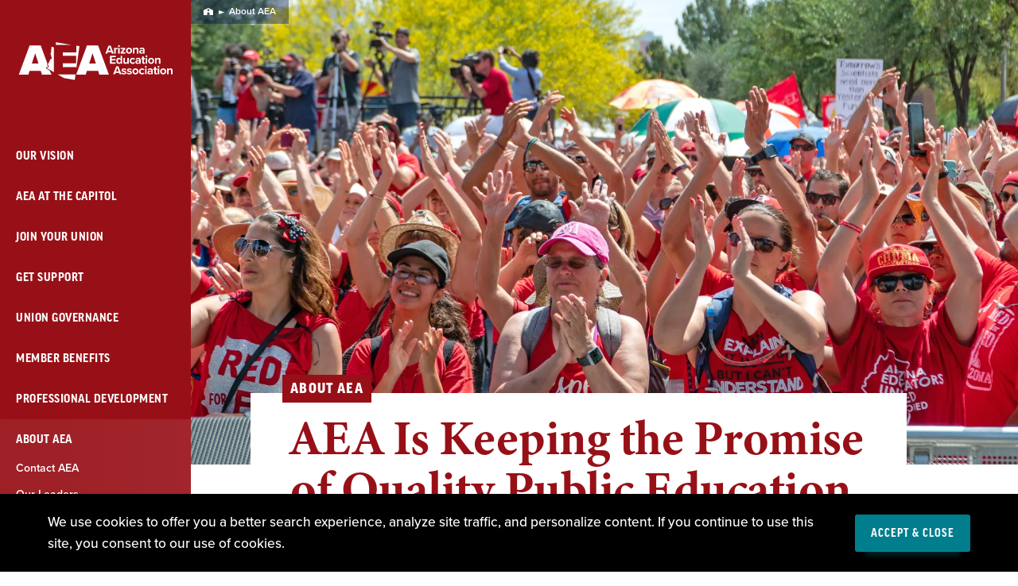

--- FILE ---
content_type: text/html; charset=UTF-8
request_url: https://www.arizonaea.org/about-aea
body_size: 15329
content:
<!DOCTYPE html>
<html lang="en" dir="ltr" prefix="og: https://ogp.me/ns#" class="no-js">

  <head>
    <meta charset="utf-8" />
<noscript><style>form.antibot * :not(.antibot-message) { display: none !important; }</style>
</noscript><meta name="description" content="With more than 20,000 members, the Arizona Education Association is our state&#039;s labor union for public school employees." />
<link rel="canonical" href="https://www.arizonaea.org/about-aea" />
<meta property="og:title" content="About AEA | Arizona Education Association" />
<meta property="og:description" content="With more than 20,000 members, the Arizona Education Association is our state&#039;s labor union for public school employees." />
<meta property="og:image" content="https://www.arizonaea.org/sites/aea/files/styles/1200x630/public/2020-12/2018_July_RFE_Rally_01.jpg?itok=jW-Vorvw" />
<meta name="twitter:card" content="summary_large_image" />
<meta name="twitter:site" content="@arizonaea" />
<meta name="twitter:description" content="With more than 20,000 members, the Arizona Education Association is our state&#039;s labor union for public school employees." />
<meta name="twitter:title" content="About AEA | Arizona Education Association" />
<meta name="twitter:image" content="https://www.arizonaea.org/sites/aea/files/styles/1200x630/public/2020-12/2018_July_RFE_Rally_01.jpg?itok=jW-Vorvw" />
<meta name="Generator" content="Drupal 10 (https://www.drupal.org)" />
<meta name="MobileOptimized" content="width" />
<meta name="HandheldFriendly" content="true" />
<meta name="viewport" content="width=device-width, initial-scale=1.0" />
<meta class="swiftype" name="type" data-type="enum" content="landing_page" />
<meta class="swiftype" name="type_friendly" data-type="enum" content="Landing Page" />
<meta class="swiftype" name="title" data-type="string" content="About AEA" />
<meta class="swiftype" name="summary" data-type="text" content="With more than 20,000 members, the Arizona Education Association is our state&#039;s labor union for public school employees." />
<meta class="swiftype" name="image" data-type="enum" content="https://www.arizonaea.org/sites/aea/files/styles/150x100focalpoint/public/2020-12/2018_July_RFE_Rally_01.jpg.webp?itok=u5kCtVRp" />
<meta class="swiftype" name="image_alt" data-type="string" content="Red For Ed Rally 2018" />
<meta class="swiftype" name="path" data-type="enum" content="/about-aea" />

    <title>About AEA | Arizona Education Association</title>
    <link rel="stylesheet" media="all" href="/sites/aea/files/css/css_5kbMENHIZBwj-I0Yr7exiK8VGgLwKmWOiPeQ6eb79V8.css?delta=0&amp;language=en&amp;theme=locker_affiliates&amp;include=eJxFjV0OgCAMgy-EciQzdAKxwsIg0dur8e-tX9u0vFXEtNipNCH0fKNBHhcu1iM7wkMDzXNEpMr6BkKFfCEJ-g78Tt-SNIeogScjGfgqp-6uFzW6a-XVOlI-AHpkNY8" />
<link rel="stylesheet" media="all" href="https://use.typekit.net/uwo0tjl.css" />
<link rel="stylesheet" media="all" href="https://use.typekit.net/sgs1fxq.css" />
<link rel="stylesheet" media="all" href="https://cdn.datatables.net/v/dt/jszip-3.10.1/dt-2.0.3/b-3.0.1/b-html5-3.0.1/b-print-3.0.1/fh-4.0.1/kt-2.12.0/r-3.0.1/rg-1.5.0/sb-1.7.0/sp-2.3.0/sr-1.4.0/datatables.min.css" />
<link rel="stylesheet" media="all" href="/sites/aea/files/css/css_zEtfMKi0wAvrdMSMOF8zJsJbFjY0SB7oK_rlDm7F3S0.css?delta=4&amp;language=en&amp;theme=locker_affiliates&amp;include=eJxFjV0OgCAMgy-EciQzdAKxwsIg0dur8e-tX9u0vFXEtNipNCH0fKNBHhcu1iM7wkMDzXNEpMr6BkKFfCEJ-g78Tt-SNIeogScjGfgqp-6uFzW6a-XVOlI-AHpkNY8" />

    

    <link rel="apple-touch-icon" sizes="180x180" href="/themes/custom/locker/storybook/favicons/aea/apple-touch-icon.png">
    <link rel="icon" type="image/png" sizes="32x32" href="/themes/custom/locker/storybook/favicons/aea/favicon-32x32.png">
    <link rel="icon" type="image/png" sizes="16x16" href="/themes/custom/locker/storybook/favicons/aea/favicon-16x16.png">
    <link rel="manifest" href="/themes/custom/locker/storybook/favicons/aea/site.webmanifest">
    <meta name="msapplication-TileColor" content="#ffffff">
    <meta name="theme-color" content="#ffffff">

    
                  <link rel="stylesheet" href="https://use.typekit.net/sgs1fxq.css">
              <link rel="stylesheet" href="https://use.typekit.net/evn1ptk.css">
              <link rel="stylesheet" href="https://www.arizonaea.org/sites/aea/files/affiliate-font-proxima-nova.css?1769316727">
              <link rel="stylesheet" href="https://www.arizonaea.org/sites/aea/files/affiliate-font-minion.css?1769316727">
          
  </head>

  <body  class="has-full-image font-sans-serif-proxima-nova font-serif-minion body-text-serif page-title-serif primary-title-sans-serif primary-title-caps-regular-caps secondary-title-caps-regular-caps primary-title-hero-story-regular-caps primary-title-participation-motivator-regular-caps secondary-title-sans-serif path-node page-node-type-landing-page global-nav-sidebar-gradient">
              <noscript><iframe src="https://www.googletagmanager.com/ns.html?id=GTM-NJ4WZQS" height="0" width="0" style="display:none;visibility:hidden"></iframe></noscript>
      
      <!--[if lte IE 8]>
      <p class="browserupgrade">You are using an <strong>outdated</strong> browser. Please <a href="https://browsehappy.com/">upgrade your browser</a> to improve your experience.</p>
      <![endif]-->
      <div class="page-wrapper">
        <a id="bypass-link-main" class="screen-reader-text" href="#main" data-swiftype-index="false">Skip Navigation</a>
        
          <div class="dialog-off-canvas-main-canvas" data-off-canvas-main-canvas>
    <div class="page">

      



<!-- BEGIN OUTPUT from 'layout/header.html.twig' -->
<header class="header__wrapper js-global-nav js-hide-on-scroll u-bg-primary-very-dark u-before-is-open-bg-primary-very-dark-6 is-logged-out is-affiliate"
  data-swiftype-index="false">
  <div class="header__container js-sticky">
    <nav class="header__small">
      <a href="/" class="header__logo">
        <picture>
          <source srcset="" sizes="100vw" />
          <img src="https://www.arizonaea.org/sites/aea/files/aea-logo-small.svg"
            alt="Arizona Education Association logo"
            title="" />
        </picture>
      </a>
      <button class="header__small-btn js-global-nav-open u-primary-bright-light"
        aria-expanded="false"
        aria-controls="mobile-nav-1399325225">
        <svg xmlns="http://www.w3.org/2000/svg"
          width="22"
          height="17"
          viewBox="0 0 22 17"
          aria-hidden="true">
          <g fill="currentColor" fill-rule="nonzero">
            <path d="M0 0H22V3H0zM0 7H22V10H0zM0 14H22V17H0z" />
          </g>
        </svg>
        <span class="header__small-btn-label">Menu</span>
      </button>
    </nav>
    <button class="header__small-close-btn js-global-nav-close u-primary-bright-light"
      aria-hidden="true"
      tabindex="0">
      <svg xmlns="http://www.w3.org/2000/svg"
        width="36"
        height="36"
        viewBox="0 0 36 36"
        aria-hidden="true">
        <g fill="none" fill-rule="nonzero">
          <circle cx="18" cy="18" r="18" fill="currentColor" />
          <path fill="#001246"
            d="M19.806 27.414L19.806 19.806 27.414 19.806 27.414 16.194 19.806 16.194 19.806 8.586 16.194 8.586 16.194 16.194 8.586 16.194 8.586 19.806 16.194 19.806 16.194 27.414z"
            transform="rotate(45 18 18)" />
        </g>
      </svg>Close
    </button>
    <div class="header js-global-nav-target js-hide-show u-bg-primary-very-dark is-affiliate"
      id="mobile-nav-1399325225"
      aria-hidden="false">
      <nav class="header__primary-nav" aria-label="Primary">
        <a href="/" class="header__logo">
          <picture>
            <source srcset="" sizes="100vw" />
            <img id="desktopLogo" src="https://www.arizonaea.org/sites/aea/files/aea_logo-white_90x50.svg"
              alt="Arizona Education Association logo"
              title="" />
          </picture>
        </a>
                  
  
              <ul class="primary-nav">
    
                                                                <li class="primary-nav__item u-is-open-bg-primary-bright-light-gradient" aria-haspopup="false">
                  <a href="/our-vision" class="primary-nav__item-link u-primary-bright-light u-before-bg-primary-bright-light u-parent-is-active-hover-primary-bright-light" data-drupal-link-system-path="node/46">Our Vision</a>
                      </li>
                                                                          <li class="primary-nav__item u-is-open-bg-primary-bright-light-gradient js-global-nav-child-menu" aria-haspopup="true">
                  <a href="/aea-at-the-capitol" class="primary-nav__item-link u-primary-bright-light u-before-bg-primary-bright-light u-parent-is-active-hover-primary-bright-light" data-drupal-link-system-path="node/1656">AEA at the Capitol</a>
                      </li>
                                                                          <li class="primary-nav__item u-is-open-bg-primary-bright-light-gradient js-global-nav-child-menu" aria-haspopup="true">
                  <a href="/membership" class="primary-nav__item-link u-primary-bright-light u-before-bg-primary-bright-light u-parent-is-active-hover-primary-bright-light" data-drupal-link-system-path="node/386">Join Your Union</a>
                      </li>
                                                                <li class="primary-nav__item u-is-open-bg-primary-bright-light-gradient" aria-haspopup="false">
                  <a href="/get-support" class="primary-nav__item-link u-primary-bright-light u-before-bg-primary-bright-light u-parent-is-active-hover-primary-bright-light" data-drupal-link-system-path="node/4641">Get Support</a>
                      </li>
                                                                <li class="primary-nav__item u-is-open-bg-primary-bright-light-gradient" aria-haspopup="false">
                  <a href="/union-governance" class="primary-nav__item-link u-primary-bright-light u-before-bg-primary-bright-light u-parent-is-active-hover-primary-bright-light" data-drupal-link-system-path="node/4636">Union Governance</a>
                      </li>
                                                                <li class="primary-nav__item u-is-open-bg-primary-bright-light-gradient" aria-haspopup="false">
                  <a href="/member-benefits" class="primary-nav__item-link u-primary-bright-light u-before-bg-primary-bright-light u-parent-is-active-hover-primary-bright-light" data-drupal-link-system-path="node/4631">Member Benefits</a>
                      </li>
                                                                <li class="primary-nav__item u-is-open-bg-primary-bright-light-gradient" aria-haspopup="false">
                  <a href="/professional-development" class="primary-nav__item-link u-primary-bright-light u-before-bg-primary-bright-light u-parent-is-active-hover-primary-bright-light" data-drupal-link-system-path="node/4646">Professional Development</a>
                      </li>
                                                                          <li class="primary-nav__item u-is-open-bg-primary-bright-light-gradient is-open js-global-nav-child-menu" aria-haspopup="true">
                  <a href="/about-aea" class="primary-nav__item-link u-primary-bright-light u-before-bg-primary-bright-light u-parent-is-active-hover-primary-bright-light is-active" data-drupal-link-system-path="node/41" aria-current="page">About AEA</a>
                                        <ul class="primary-nav sub-nav__list" aria-label="About AEA">
    
                                              <li class="sub-nav__list-item" aria-haspopup="false">
                  <a href="/about-aea/contact-aea" class="sub-nav__item-link u-hover-primary-bright-light u-before-bg-primary-bright-light u-sans-serif u-type-13" data-drupal-link-system-path="node/4431">Contact AEA</a>
                      </li>
                                              <li class="sub-nav__list-item" aria-haspopup="false">
                  <a href="/about-aea/our-leaders" class="sub-nav__item-link u-hover-primary-bright-light u-before-bg-primary-bright-light u-sans-serif u-type-13" data-drupal-link-system-path="node/391">Our Leaders</a>
                      </li>
                                              <li class="sub-nav__list-item" aria-haspopup="false">
                  <a href="/about-aea/new-aea" class="sub-nav__item-link u-hover-primary-bright-light u-before-bg-primary-bright-light u-sans-serif u-type-13" data-drupal-link-system-path="node/381">Media Center &amp; News</a>
                      </li>
                                              <li class="sub-nav__list-item" aria-haspopup="false">
                  <a href="/node/aea-advocate" class="sub-nav__item-link u-hover-primary-bright-light u-before-bg-primary-bright-light u-sans-serif u-type-13" data-drupal-link-system-path="node/101">AEA Advocate</a>
                      </li>
                                              <li class="sub-nav__list-item" aria-haspopup="false">
                  <a href="/about-aea/departments-staff" class="sub-nav__item-link u-hover-primary-bright-light u-before-bg-primary-bright-light u-sans-serif u-type-13" data-drupal-link-system-path="node/51">Departments &amp; Staff</a>
                      </li>
                                              <li class="sub-nav__list-item" aria-haspopup="false">
                  <a href="https://www.arizonaea.org/careers-aea" class="sub-nav__item-link u-hover-primary-bright-light u-before-bg-primary-bright-light u-sans-serif u-type-13">Careers at AEA</a>
                      </li>
        </ul>
    
              </li>
        </ul>
    



              </nav>

      
      <div class="header__search-wrapper">
        <button class="header__search-btn js-hide-show-trigger u-hover-primary-bright-light u-before-bg-primary-bright-light u-svg-hover-primary-bright-light u-sans-serif u-type-14"
          aria-label="Search"
          aria-expanded="false"
          aria-controls="search-1606470316">
          <svg xmlns="http://www.w3.org/2000/svg"
            width="24"
            height="24"
            viewBox="0 0 24 24"
            aria-hidden="true">
            <path fill="currentColor"
              fill-rule="evenodd"
              d="M43.6718743,400.765624 C43.8906286,400.984375 44,401.249998 44,401.562499 C44,401.875001 43.8906286,402.140623 43.6718743,402.359374 L42.3593771,403.671874 C42.1406229,403.890625 41.875,404 41.5625029,404 C41.25,404 40.9843771,403.890625 40.7656229,403.671874 L36.0781257,398.984374 C35.8593714,398.765623 35.75,398.5 35.75,398.187497 L35.75,397.437497 C33.9999886,398.812506 32.0000114,399.5 29.75,399.5 C27.0624857,399.5 24.7656343,398.546884 22.8593749,396.640623 C20.9531154,394.734366 20,392.437514 20,389.75 C20,387.062486 20.9531154,384.765634 22.8593749,382.859377 C24.7656343,380.953114 27.0624857,380 29.75,380 C32.4375143,380 34.7343657,380.953114 36.6406229,382.859377 C38.5468857,384.765634 39.5,387.062486 39.5,389.75 C39.5,392.000011 38.8125086,393.999989 37.4374971,395.75 L38.1874971,395.75 C38.5,395.75 38.7656229,395.859371 38.9843771,396.078126 L43.6718743,400.765624 Z M25.4843749,394.015623 C26.67188,395.17188 28.0937429,395.75 29.75,395.75 C31.4062571,395.75 32.8203086,395.164069 33.9921886,393.992189 C35.1640686,392.820309 35.75,391.406257 35.75,389.75 C35.75,388.093743 35.1640686,386.679691 33.9921886,385.507811 C32.8203086,384.335931 31.4062571,383.75 29.75,383.75 C28.0937429,383.75 26.6796914,384.335931 25.5078126,385.507811 C24.3359314,386.679691 23.75,388.093743 23.75,389.75 C23.75,391.406257 24.3281194,392.82812 25.4843749,394.015623 Z"
              transform="translate(-20 -380)" />
          </svg>Search arizonaea.org &hellip;
        </button>
        <div class="header__search-modal js-hide-show-target u-bg-primary-light-gradient-transparent"
          id="search-1606470316">
          <div class="header__search">
            <div class="header__search-title-wrapper u-border-color-primary-medium-dark">
              <h2 class="header__search-title u-primary-very-dark u-serif u-type-52 u-type-until-bp-small-36">
                Search
              </h2>
              <button class="header__search-close js-hide-show-trigger u-primary-medium-dark u-hover-primary-medium-dark-2">
                Close<svg xmlns="http://www.w3.org/2000/svg"
                  width="36"
                  height="36"
                  viewBox="0 0 36 36"
                  aria-hidden="true">
                  <g fill="none" fill-rule="nonzero">
                    <circle cx="18" cy="18" r="18" fill="currentColor" />
                    <path fill="#FFFFFF"
                      d="M19.806 27.414L19.806 19.806 27.414 19.806 27.414 16.194 19.806 16.194 19.806 8.586 16.194 8.586 16.194 16.194 8.586 16.194 8.586 19.806 16.194 19.806 16.194 27.414z"
                      transform="rotate(45 18 18)" />
                  </g>
                </svg>
              </button>
            </div>
                        <form action="/search" class="header__search-fields u-input-text-focus-primary-medium-dark" role="search">
              <div class="input-text__wrapper">
                <label for="header-search" class="visuallyhidden">
                  Search
                </label>
                <input type="text"
                  class="input-text js-hide-show-focus"
                  name="keys"
                  id="header-search"
                  autocomplete="off" />
                <div class="autocomplete-results">
                  <h4>
                    Suggested Results
                  </h4>
                  <ul class="autocomplete-results__list"></ul>
                  <a href="" class="autocomplete-results__see-all">See All</a>
                </div>
              </div>
              <button type="submit" class="btn--large btn">
                Search
              </button>
            </form>
          </div>
        </div>
      </div>
              <nav class="header__institutional-nav" aria-label="Institutional">
          
  
              <ul class="institutional-nav">
    
                                                                      <li class="institutional-nav__item u-is-open-bg-primary-bright-light-gradient" aria-haspopup="false">
                  <a href="/resource-library" class="institutional-nav__item-link u-before-bg-primary-bright-light u-hover-primary-bright-light u-sans-serif u-type-13" data-drupal-link-system-path="resource-library">Resource Library</a>
                      </li>
        </ul>
    



        </nav>
      
                        <div class="header__more-sites js-expand u-bg-primary-bright-light-gradient">
    <button class="header__more-sites__title js-expand-toggle u-before-bg-primary-bright-light u-hover-primary-bright-light u-svg-primary-bright-light u-g-fill-primary-bright-light u-sans-serif u-type-13"
            aria-expanded="false"
            aria-controls="moresites-916623861">
      More AEA Sites<svg xmlns="http://www.w3.org/2000/svg"
                         width="10"
                         height="10"
                         viewBox="0 0 10 10"
                         aria-hidden="true">
        <g fill="#28BBFF" fill-rule="evenodd">
          <path d="M0 4H10V6H0z" />
          <path d="M0 4L10 4 10 6 0 6z"
                transform="rotate(90 5 5)"
                class="plus-icon-vertical" />
        </g>
      </svg>
    </button>
    <nav role="navigation" aria-labelledby="block-more-sites-menu" id="block-more-sites">
            
  <h2 class="visually-hidden" id="block-more-sites-menu">More Sites</h2>
  

        
              <ul class="header__more-sites__list js-expand-target">
                    <li class="header__more-sites__item">
                <a href="https://www.azeducatorsvote.org/" class="header__more-sites__item header__more-sites__item-link u-before-bg-primary-bright-light u-hover-primary-bright-light u-sans-serif u-type-13">Fund for Public Education</a>
              </li>
                <li class="header__more-sites__item">
                <a href="https://raygununion.com/collections/arizona-education-association" title="AEA Merchandise" class="header__more-sites__item header__more-sites__item-link u-before-bg-primary-bright-light u-hover-primary-bright-light u-sans-serif u-type-13">AEA Store</a>
              </li>
      </ul>
    


  </nav>

  </div>
      
      <div class="header__bottom">
        <a href="/about-aea/contact-aea" class="header__contact u-before-bg-primary-bright-light u-hover-primary-bright-light u-sans-serif u-type-13">Contact Us</a>
        <nav aria-label="Social">
          <ul class="header__social">

                          <li>
                <a href="https://www.facebook.com/ArizonaEducationAssociation/"
                  class="header__social-link u-svg-hover-primary-bright-light"
                  target="_blank"
                  aria-label="Facebook">
                  <svg xmlns="http://www.w3.org/2000/svg"
                    width="22"
                    height="22"
                    viewBox="0 0 22 22"
                    aria-hidden="true">
                    <path fill="currentColor"
                      fill-rule="evenodd"
                      d="M21,3.75 L21,20.25 C21,20.8750029 20.7812514,21.406248 20.3437486,21.8437497 C19.9062457,22.2812522 19.3750057,22.5 18.75,22.5 L14.7656229,22.5 L14.7656229,14.2031257 L17.5781257,14.2031257 L18,11.0156229 L14.7656229,11.0156229 L14.7656229,9 C14.7656229,8.65624571 14.7968743,8.38281143 14.8593771,8.17968571 C14.9218743,7.97656 15.0781257,7.80468571 15.3281257,7.66406286 C15.5781257,7.52343429 15.9062457,7.45312571 16.3125029,7.45312571 L18,7.45312571 L18,4.64062286 C17.3437486,4.54687429 16.5312571,4.5 15.5625029,4.5 C14.3124914,4.5 13.3203143,4.86718286 12.5859371,5.60156 C11.85156,6.33594286 11.4843771,7.35936571 11.4843771,8.67187429 L11.4843771,11.0156229 L8.625,11.0156229 L8.625,14.2031257 L11.4843771,14.2031257 L11.4843771,22.5 L2.25,22.5 C1.62499714,22.5 1.093752,22.2812522 0.656250286,21.8437497 C0.218747829,21.406248 0,20.8750029 0,20.25 L0,3.75 C0,3.12499429 0.218747829,2.59375429 0.656250286,2.15625143 C1.093752,1.71874857 1.62499714,1.5 2.25,1.5 L18.75,1.5 C19.3750057,1.5 19.9062457,1.71874857 20.3437486,2.15625143 C20.7812514,2.59375429 21,3.12499429 21,3.75 Z"
                      transform="translate(.5 -1)" />
                  </svg>
                </a>
              </li>
            
            
                          <li>
                <a href="https://twitter.com/arizonaea"
                   class="header__social-link u-svg-hover-primary-bright-light"
                   target="_blank"
                   aria-label="X">
                  <svg xmlns="http://www.w3.org/2000/svg"
                       width="22"
                       height="22">
                    <path fill="currentColor"
                          fill-rule="nonzero"
                          d="M12.71 9.392 20.348.5h-1.81l-6.632 7.72L6.61.5H.5l8.01 11.676L.5 21.5h1.81l7.003-8.154 5.595 8.154h6.11L12.71 9.392Zm-2.41 2.856-.812-1.164-6.453-9.256h2.778l5.208 7.47.812 1.164 6.77 9.71h-2.78L10.3 12.25v-.001Z"/>
                  </svg>
                </a>
              </li>
            
                          <li>
                <a href="https://www.instagram.com/az_education/"
                  class="header__social-link u-svg-hover-primary-bright-light"
                  target="_blank"
                  aria-label="Instagram">
                  <svg xmlns="http://www.w3.org/2000/svg"
                    width="24"
                    height="24"
                    viewBox="0 0 24 24"
                    aria-hidden="true">
                    <path fill="currentColor"
                      fill-rule="evenodd"
                      d="M78.3359385,7.88671977 C79.4869833,6.73566878 80.8749934,6.16015876 82.4999996,6.16015876 C84.1250059,6.16015876 85.5045535,6.7272064 86.6386736,7.86132644 C87.7727936,8.99544648 88.3398412,10.3749941 88.3398412,12.0000004 C88.3398412,13.6250066 87.7727936,15.0045543 86.6386736,16.1386743 C85.5045535,17.2727925 84.1250059,17.8398445 82.4999996,17.8398445 C80.8749934,17.8398445 79.4954457,17.2727925 78.3613257,16.1386743 C77.2272081,15.0045543 76.6601567,13.6250066 76.6601567,12.0000004 C76.6601567,10.3749941 77.2187445,9.00391505 78.3359385,7.88671977 Z M79.8085971,14.6914088 C80.5533919,15.4362038 81.4505158,15.8085919 82.4999996,15.8085919 C83.5494835,15.8085919 84.4466135,15.4362038 85.1914081,14.6914088 C85.9362031,13.9466143 86.3085974,13.0494842 86.3085974,12.0000004 C86.3085974,10.9505165 85.9362031,10.0533865 85.1914081,9.30859172 C84.4466135,8.56379694 83.5494835,8.19140883 82.4999996,8.19140883 C81.4505158,8.19140883 80.5533919,8.56379694 79.8085971,9.30859172 C79.0637962,10.0533865 78.6914081,10.9505165 78.6914081,12.0000004 C78.6914081,13.0494842 79.0637962,13.9466143 79.8085971,14.6914088 Z M89.5078108,4.9921892 C89.7786503,5.22916682 89.9140608,5.53384969 89.9140608,5.90625018 C89.9140608,6.27865067 89.7871127,6.6002583 89.5332041,6.87109164 C89.2792956,7.14193117 88.9661503,7.27734165 88.5937498,7.27734165 C88.2213555,7.27734165 87.8997417,7.14193117 87.6289084,6.87109164 C87.358075,6.6002583 87.2226583,6.27865067 87.2226583,5.90625018 C87.2226583,5.53384969 87.358075,5.22070444 87.6289084,4.96679586 C87.8997417,4.71288728 88.2213555,4.58593918 88.5937498,4.58593918 C88.9661503,4.58593918 89.2708332,4.72135585 89.5078108,4.9921892 Z M93.8242195,7.32812213 C93.8580752,8.24218931 93.875,9.79946555 93.875,12.0000004 C93.875,14.2005352 93.8580752,15.7578115 93.8242195,16.6718786 C93.7226586,18.73699 93.1048243,20.3365837 91.9707042,21.4707038 C90.8365842,22.6048244 89.2369898,23.2057296 87.1718779,23.2734383 C86.2578107,23.3411469 84.7005344,23.3750008 82.4999996,23.3750008 C80.299471,23.3750008 78.7421947,23.3411469 77.8281275,23.2734383 C75.7630106,23.1718753 74.1718805,22.5625063 73.0546877,21.4453129 C72.6145814,21.039061 72.2591162,20.5651076 71.988281,20.0234385 C71.7174464,19.4817687 71.522787,18.9570342 71.4042969,18.4492195 C71.2858067,17.9414042 71.2265625,17.348962 71.2265625,16.6718786 C71.1588538,15.7578115 71.125,14.2005352 71.125,12.0000004 C71.125,9.79946555 71.1588538,8.22526454 71.2265625,7.27734165 C71.3281255,5.2460854 71.9374943,3.6718782 73.0546877,2.55468911 C74.1718805,1.40363812 75.7630106,0.777341434 77.8281275,0.675780478 C78.7421947,0.641924762 80.299471,0.625 82.4999996,0.625 C84.7005344,0.625 86.2578107,0.641924762 87.1718779,0.675780478 C89.2369898,0.777341434 90.8365842,1.39517574 91.9707042,2.52929578 C93.1048243,3.66341582 93.7226586,5.26301016 93.8242195,7.32812213 Z M91.3867194,18.7031256 C91.4882804,18.432291 91.5729166,18.0852895 91.640628,17.6621097 C91.7083333,17.2389306 91.7591137,16.7311215 91.7929695,16.1386743 C91.8268252,15.546221 91.8437499,15.0638033 91.8437499,14.691409 C91.8437499,14.3190086 91.8437499,13.7942728 91.8437499,13.1171895 C91.8437499,12.4400999 91.8437499,12.0592432 91.8437499,11.9746071 C91.8437499,11.8899709 91.8437499,11.5175828 91.8437499,10.8574242 C91.8437499,10.1972656 91.8437499,9.68099221 91.8437499,9.30859172 C91.8437499,8.93619743 91.8268252,8.45377979 91.7929695,7.86132644 C91.7591137,7.26887927 91.7083333,6.7610683 91.640628,6.33789353 C91.5729166,5.91471256 91.4882804,5.5677116 91.3867194,5.29687825 C90.9804694,4.24738822 90.2526118,3.51953057 89.2031279,3.11328056 C88.9322884,3.0117196 88.5852874,2.92708341 88.1621127,2.85937817 C87.7389317,2.79166674 87.2311207,2.74088626 86.6386736,2.70703055 C86.0462202,2.67317483 85.572265,2.65625007 85.2167954,2.65625007 C84.8613259,2.65625007 84.3365902,2.65625007 83.6425758,2.65625007 C82.9485677,2.65625007 82.567711,2.65625007 82.4999996,2.65625007 C82.4322944,2.65625007 82.0599001,2.65625007 81.3828105,2.65625007 C80.7057272,2.65625007 80.1809914,2.65625007 79.8085971,2.65625007 C79.4361967,2.65625007 78.953779,2.67317483 78.3613257,2.70703055 C77.7688785,2.74088626 77.26107,2.79166674 76.8378909,2.85937817 C76.4147118,2.92708341 76.0677096,3.0117196 75.796875,3.11328056 C74.7473905,3.51953057 74.0195335,4.24738822 73.613281,5.29687825 C73.5117182,5.5677116 73.4270839,5.91471256 73.3593749,6.33789353 C73.2916666,6.7610683 73.2408855,7.26887927 73.207031,7.86132644 C73.1731772,8.45377979 73.1562499,8.92773504 73.1562499,9.28320458 C73.1562499,9.63867412 73.1562499,10.1634098 73.1562499,10.8574242 C73.1562499,11.5514385 73.1562499,11.932289 73.1562499,12.0000004 C73.1562499,12.1354171 73.1562499,12.4485685 73.1562499,12.9394547 C73.1562499,13.4303409 73.1562499,13.8365847 73.1562499,14.1582047 C73.1562499,14.4798186 73.1647135,14.894531 73.1816408,15.4023419 C73.198568,15.9101591 73.2239582,16.3417962 73.2578127,16.6972658 C73.2916672,17.0527353 73.3424477,17.4166654 73.4101566,17.7890628 C73.477865,18.1614608 73.5455727,18.4661455 73.613281,18.7031256 C74.053388,19.7526101 74.781245,20.4804671 75.796875,20.8867196 C76.0677096,20.9882824 76.4147118,21.0729167 76.8378909,21.1406257 C77.26107,21.2083347 77.7688785,21.2591151 78.3613257,21.2929696 C78.953779,21.3268241 79.4277343,21.3437507 79.7832038,21.3437507 C80.1386733,21.3437507 80.6634091,21.3437507 81.3574234,21.3437507 C82.0514377,21.3437507 82.4322944,21.3437507 82.4999996,21.3437507 C82.6015606,21.3437507 82.9824172,21.3437507 83.6425758,21.3437507 C84.3027406,21.3437507 84.8190078,21.3437507 85.1914083,21.3437507 C85.5638026,21.3437507 86.0462202,21.3268241 86.6386736,21.2929696 C87.2311207,21.2591151 87.7389317,21.2083347 88.1621127,21.1406257 C88.5852874,21.0729167 88.9322884,20.9882824 89.2031279,20.8867196 C90.2526118,20.4466132 90.9804694,19.7187556 91.3867194,18.7031256 Z"
                      transform="translate(-70.5)" />
                  </svg>
                </a>
              </li>
            
                                                  <li>
                <a href="https://www.pinterest.com/arizonaea/"
                   class="header__social-link u-svg-hover-primary-bright-light"
                   target="_blank"
                   aria-label="Pinterest">
                  <svg xmlns="http://www.w3.org/2000/svg"
                       width="24"
                       height="24"
                       viewBox="0 0 24 24"
                       aria-hidden="true">
                    <path fill="currentColor"
                          fill-rule="evenodd"
                          d="M128.967743,3.53225733 C131.322595,5.85484977 132.5,8.67740313 132.5,12 C132.5,15.3225969 131.330658,18.1532142 128.991933,20.4919353 C126.653214,22.8306569 123.822597,24 120.5,24 C119.274185,24 118.096779,23.8225824 116.967743,23.4677419 C117.741942,22.1774127 118.225806,21.1290361 118.419357,20.3225806 L119.193551,17.4677412 C119.387096,17.854838 119.741933,18.177418 120.258062,18.4354837 C120.774197,18.6935494 121.338707,18.8225805 121.951614,18.8225805 C123.725818,18.8225805 125.201605,18.1048462 126.379034,16.6693574 C127.556457,15.233864 128.145163,13.467753 128.145163,11.3709655 C128.145163,9.40321622 127.435488,7.7580682 126.016128,6.43548608 C124.596767,5.11289806 122.838719,4.45161585 120.741938,4.45161585 C118.290313,4.45161585 116.36291,5.16128442 114.959676,6.58064516 C113.556445,8 112.854838,9.7096671 112.854838,11.7096759 C112.854838,12.6451672 113.080643,13.5725773 113.532258,14.4919359 C113.983873,15.4112944 114.56451,16.0322536 115.274196,16.3548372 C115.5,16.4516159 115.629034,16.4032295 115.661287,16.2096782 C115.693547,16.1451591 115.749997,15.9274234 115.830643,15.5564535 C115.911288,15.1854835 115.967744,14.9516151 116,14.8548365 C116.032257,14.7258042 116,14.6129047 115.903225,14.516132 C115.322577,13.7741921 115.032259,12.8548453 115.032259,11.7580623 C115.032259,10.3709611 115.524186,9.15323281 116.508063,8.10483613 C117.491941,7.05644535 118.806442,6.5322588 120.451614,6.5322588 C121.935493,6.5322588 123.145158,6.99193217 124.080644,7.91129069 C125.016135,8.83064922 125.483872,10 125.483872,11.4193578 C125.483872,12.4838754 125.314516,13.4354817 124.975806,14.2741943 C124.637096,15.1129069 124.177422,15.7661257 123.596774,16.2338684 C123.016126,16.701617 122.387098,16.9354853 121.709677,16.9354853 C121.096769,16.9354853 120.612905,16.7177438 120.258062,16.2822606 C119.903225,15.8467716 119.79032,15.3387119 119.919358,14.7580638 C119.983871,14.4354802 120.112903,13.9838761 120.306449,13.403228 C120.5,12.8225799 120.645159,12.3145202 120.741938,11.8790312 C120.83871,11.443548 120.887097,11.0645206 120.887097,10.741937 C120.887097,10.4516129 120.83871,10.1774216 120.741938,9.91935705 C120.645159,9.66128664 120.47581,9.45967779 120.233872,9.31451871 C119.991934,9.16935373 119.70968,9.09677714 119.387096,9.09677714 C118.774188,9.09677714 118.258065,9.37096258 117.838709,9.91935705 C117.419353,10.4677456 117.209674,11.1612874 117.209674,12 C117.209674,12.1290323 117.217744,12.2661279 117.233871,12.4112929 C117.249997,12.556452 117.26613,12.6854842 117.282257,12.7983897 C117.29839,12.9112892 117.32258,13.0241947 117.354839,13.1370942 C117.387099,13.2499996 117.411289,13.3387089 117.427422,13.403228 C117.443549,13.4677412 117.467739,13.5322603 117.5,13.5967735 C117.532258,13.6612925 117.548385,13.7096789 117.548385,13.7419384 L117.596777,13.7903248 C116.790318,17.1129217 116.306455,19.0967712 116.145163,19.7419355 C115.983871,20.5483909 115.983871,21.6935409 116.145163,23.1774195 C113.854828,22.3064473 112.008072,20.8548489 110.604838,18.8225805 C109.201606,16.7903145 108.5,14.5161438 108.5,12 C108.5,8.67740313 109.669343,5.84678636 112.008065,3.5080671 C114.346786,1.16934194 117.177403,0 120.5,0 C123.822597,0 126.64515,1.17740535 128.967743,3.53225733 Z"
                          transform="translate(-108.5)" />
                  </svg>
                </a>
              </li>
                                                  <li>
                <a href="https://www.youtube.com/user/AZEducationAssoc"
                   class="header__social-link u-svg-hover-primary-bright-light"
                   aria-label="YouTube">
                  <svg height="21" viewBox="0 0 30 21" width="30" xmlns="http://www.w3.org/2000/svg" aria-hidden="true"><path d="m178.929412 831.772804v-8.545608l7.510756 4.272967zm16.706861-11.234459c-.330474-1.244499-1.304259-2.22449-2.540595-2.557086-2.240981-.604452-11.227275-.604452-11.227275-.604452s-8.986293 0-11.227274.604452c-1.236336.332596-2.210122 1.312587-2.540595 2.557086-.600534 2.255513-.600534 6.961655-.600534 6.961655s0 4.705979.600534 6.961655c.330473 1.244499 1.304259 2.22449 2.540595 2.557249 2.240981.604289 11.227274.604289 11.227274.604289s8.986294 0 11.227275-.604289c1.236336-.332759 2.210121-1.31275 2.540595-2.557249.600534-2.255676.600534-6.961655.600534-6.961655s0-4.706142-.600534-6.961655z" fill="currentColor" fill-rule="evenodd" transform="translate(-167 -817)"/></svg>
                </a>
              </li>
            
          </ul>
        </nav>
                  <div class="header__affiliate-text">
            <p class="u-sans-serif u-type-13"><span>AEA is a state affiliate of the</span><a href="https://nea.org" target="_blank" class="u-hover-primary-bright-light">National Education Association</a></p>
          </div>
              </div>
          </div>



    
      <div class="primary-nav__children">

                  
  
  
  
    
      
        
      
                            
          <div class="primary-nav__children-item-wrapper js-global-nav-children-item  " data-parent="AEA at the Capitol">
            <span class="primary-nav__children-arrow" aria-hidden="true"></span>

              
  
    
      
                  <div class="primary-nav__children-item">
        
        <a href="/findmylegislator" class="primary-nav__child-link" data-drupal-link-system-path="node/1401">Find Your Legislator</a>

              
        
        <a href="/aea-at-the-capitol/2026-legislative-agenda" class="primary-nav__child-link" data-drupal-link-system-path="node/76">2026 Legislative Agenda</a>

              
        
        <a href="/legislativeupdate" class="primary-nav__child-link" data-drupal-link-system-path="node/271">Weekly Update</a>

              
        
        <a href="/node/1676" class="primary-nav__child-link" data-drupal-link-system-path="node/1676">Our Victories</a>

                  </div>
              
    
  


          </div>
        
      
                            
          <div class="primary-nav__children-item-wrapper js-global-nav-children-item  " data-parent="Join Your Union">
            <span class="primary-nav__children-arrow" aria-hidden="true"></span>

              
  
    
      
                  <div class="primary-nav__children-item">
        
        <a href="https://www.mynea360.org/s/join-now?state=AZ" class="primary-nav__child-link">Join Now</a>

                  </div>
              
    
  


          </div>
        
      
        
      
        
      
        
      
        
      
                            
          <div class="primary-nav__children-item-wrapper js-global-nav-children-item  " data-parent="About AEA">
            <span class="primary-nav__children-arrow" aria-hidden="true"></span>

              
  
    
      
                  <div class="primary-nav__children-item">
        
        <a href="/about-aea/contact-aea" class="primary-nav__child-link" data-drupal-link-system-path="node/4431">Contact AEA</a>

              
        
        <a href="/about-aea/our-leaders" class="primary-nav__child-link" data-drupal-link-system-path="node/391">Our Leaders</a>

              
        
        <a href="/about-aea/new-aea" class="primary-nav__child-link" data-drupal-link-system-path="node/381">Media Center &amp; News</a>

              
        
        <a href="/node/aea-advocate" class="primary-nav__child-link" data-drupal-link-system-path="node/101">AEA Advocate</a>

              
        
        <a href="/about-aea/departments-staff" class="primary-nav__child-link" data-drupal-link-system-path="node/51">Departments &amp; Staff</a>

              
        
        <a href="https://www.arizonaea.org/careers-aea" class="primary-nav__child-link">Careers at AEA</a>

                  </div>
              
    
  


          </div>
        
      
    
  




        
                  
  
  
  
    
      
        
      
    
  




        
      </div>

    
  </div>
</header>
<!-- /.header -->
<!-- END OUTPUT from 'layout/header.html.twig' -->

  
  
  
  <main id="main" class="page__main">

    
    <div class="container__main">

      
          

  <div class="gdpr__wrapper js-hide-show u-bg-dark-gray" data-swiftype-index="false">
    <div class="gdpr container--large">
      <div class="gdpr__content u-sans-serif u-type-16">
        We use cookies to offer you a better search experience, analyze site traffic, and personalize content. If you continue to use this site, you consent to our use of cookies.
      </div>
      <button class="gdpr__close btn js-hide-show-trigger">
        Accept & Close
      </button>
    </div>
  </div>

        
                          
        
        <div>
      <div data-drupal-messages-fallback class="hidden"></div>

    </div>
  


        
        
        
        
        
        <div>
         
<nav class="breadcrumb" aria-label="Breadcrumb" data-swiftype-index="false">
    <a href="/" class="breadcrumb__crumb u-primary-dark u-sans-serif u-type-11">
    <span class="visuallyhidden">Home</span>
    <svg xmlns="http://www.w3.org/2000/svg"
      width="12"
      height="9"
      viewBox="0 0 12 9">
      <path fill="currentColor"
        fill-rule="nonzero"
        d="M262,9 L268,12 L268,18 L263.5,18 L263.5,15.5 C263.5,14.9871642 263.11396,14.5644928 262.616621,14.5067277 L262.5,14.5 L261.5,14.5 C260.987164,14.5 260.564493,14.8860402 260.506728,15.3833789 L260.5,15.5 L260.5,18 L256,18 L256,12 L262,9 Z M262,10.5 C261.309644,10.5 260.75,11.0596441 260.75,11.75 C260.75,12.4403559 261.309644,13 262,13 C262.690356,13 263.25,12.4403559 263.25,11.75 C263.25,11.0596441 262.690356,10.5 262,10.5 Z"
        transform="translate(-256 -9)" />
    </svg>
  </a>

          <svg xmlns="http://www.w3.org/2000/svg"
      width="7"
      height="5"
      viewBox="0 0 7 5"
      class="breadcrumb__arrow u-primary-very-dark">
      <path fill="currentColor"
        fill-rule="nonzero"
        d="M275 12L282 14.5 275 17z"
        transform="translate(-275 -12)" />
    </svg>
                  <span class="breadcrumb__crumb u-primary-dark u-sans-serif u-type-11" aria-current="page">
          About AEA
        </span>
            </nav>


 
<section  class="special-banner js-waypoint" aria-labelledby="special-banner-333395041">
      <div class="special-banner__media">
                    <div class="special-banner__image">
          
<img
  
  
  
      width="1600"
  
      height="900"
  
      data-sizes="100vw"
  
      data-src="https://www.arizonaea.org/sites/aea/files/styles/1600x900/public/2020-12/2018_July_RFE_Rally_01.jpg.webp?itok=3fbRIz5U"
  
      data-srcset="https://www.arizonaea.org/sites/aea/files/styles/500x281/public/2020-12/2018_July_RFE_Rally_01.jpg.webp?itok=_jWpaZsN 500w,https://www.arizonaea.org/sites/aea/files/styles/800x450/public/2020-12/2018_July_RFE_Rally_01.jpg.webp?itok=6ZCthnLH 800w,https://www.arizonaea.org/sites/aea/files/styles/1600x900/public/2020-12/2018_July_RFE_Rally_01.jpg.webp?itok=3fbRIz5U 1600w,https://www.arizonaea.org/sites/aea/files/styles/2400x1350/public/2020-12/2018_July_RFE_Rally_01.jpg.webp?itok=Xw7pgOag 2400w,https://www.arizonaea.org/sites/aea/files/styles/3840x2160/public/2020-12/2018_July_RFE_Rally_01.jpg.webp?itok=SQw_hdta 3840w"
  
      alt="Red For Ed Rally 2018"
  
  
  class="lazyload "
/>
        </div>
          </div>
  
  <div class="special-banner__text-wrapper container">

    <div class="special-banner__text">

      <h1 class="special-banner__title u-bg-primary-very-dark u-primary-bright-light">
        About AEA
      </h1>

      
              <div class="special-banner__headline u-primary-very-dark u-page-title" id="special-banner-333395041">
          AEA Is Keeping the Promise of Quality Public Education
        </div>
      
    </div>

          <div class="special-banner__content">
        <div class="special-banner__summary u-sans-serif u-type-20">
          With more than 20,000 members, the Arizona Education Association is our state's labor union for public school employees.
        </div>
      </div>
    
  </div>

</section>


  
  
<div class="share-social  u-white container--large" data-swiftype-index="false">

    <div class="share-social__share u-before-bg-primary-dark">
              <span class="share-social__title u-dark-gray-semi-transparent">Share</span>
        <div>
  <ul class="share-social__list">

          <li class="share-social__item">
        <button data-sharer="bluesky" data-title="About AEA" data-url="https://www.arizonaea.org/about-aea">
          <img src="/themes/custom/locker/storybook/images/icon/bluesky-circle.svg" alt="bluesky" />
        </button>
      </li>
    
          <li class="share-social__item">
        <button data-sharer="facebook" data-title="About AEA" data-url="https://www.arizonaea.org/about-aea">
          <img src="/themes/custom/locker/storybook/images/icon/facebook-circle.svg" alt="facebook" />
        </button>
      </li>
    
  </ul>
</div>
          </div>

</div>
      <div class="child-menu container--narrow u-white">
      <div class="child-menu-intro u-body-text">
      AEA is a professional association and a labor union, advocating on behalf of students, staff, and teachers in Arizona.
    </div>
  
       
<article  class="child-menu__child">
  <a href="/about-aea/contact-aea">
    <h2 class="child-menu__child-title u-primary-dark u-hover-tertiary-dark u-svg-primary-bright-light u-primary-title u-type-28">
      Contact AEA
      <svg xmlns="http://www.w3.org/2000/svg"
                            width="16"
                            height="8"
                            viewBox="0 0 16 8">
        <path fill="currentColor"
              fill-rule="nonzero"
              d="M75 18L91 22 75 26 77.228 22z"
              transform="translate(-75 -18)" />
      </svg>
    </h2>
  </a>
  

      <div class="child-menu__child-summary u-body-text">
      Get in touch!
    </div>
  
</article>

       
<article  class="child-menu__child">
  <a href="/about-aea/our-leaders">
    <h2 class="child-menu__child-title u-primary-dark u-hover-tertiary-dark u-svg-primary-bright-light u-primary-title u-type-28">
      Our Leaders
      <svg xmlns="http://www.w3.org/2000/svg"
                            width="16"
                            height="8"
                            viewBox="0 0 16 8">
        <path fill="currentColor"
              fill-rule="nonzero"
              d="M75 18L91 22 75 26 77.228 22z"
              transform="translate(-75 -18)" />
      </svg>
    </h2>
  </a>
  

      <div class="child-menu__child-summary u-body-text">
      Learn more about our leadership and decision-making in AEA.
    </div>
  
</article>

       
<article  class="child-menu__child">
  <a href="/about-aea/new-aea">
    <h2 class="child-menu__child-title u-primary-dark u-hover-tertiary-dark u-svg-primary-bright-light u-primary-title u-type-28">
      New from AEA
      <svg xmlns="http://www.w3.org/2000/svg"
                            width="16"
                            height="8"
                            viewBox="0 0 16 8">
        <path fill="currentColor"
              fill-rule="nonzero"
              d="M75 18L91 22 75 26 77.228 22z"
              transform="translate(-75 -18)" />
      </svg>
    </h2>
  </a>
  

      <div class="child-menu__child-summary u-body-text">
      Read the latest on our advocacy, our members, and the education trends we're watching.
    </div>
  
</article>

       
<article  class="child-menu__child">
  <a href="/node/aea-advocate">
    <h2 class="child-menu__child-title u-primary-dark u-hover-tertiary-dark u-svg-primary-bright-light u-primary-title u-type-28">
      AEA Advocate
      <svg xmlns="http://www.w3.org/2000/svg"
                            width="16"
                            height="8"
                            viewBox="0 0 16 8">
        <path fill="currentColor"
              fill-rule="nonzero"
              d="M75 18L91 22 75 26 77.228 22z"
              transform="translate(-75 -18)" />
      </svg>
    </h2>
  </a>
  

      <div class="child-menu__child-summary u-body-text">
      The AEA Advocate is AEA's all-member quarterly magazine containing education issues, features on member successes, innovative programs, legislative action, member resources and more.
    </div>
  
</article>

       
<article  class="child-menu__child">
  <a href="/about-aea/departments-staff">
    <h2 class="child-menu__child-title u-primary-dark u-hover-tertiary-dark u-svg-primary-bright-light u-primary-title u-type-28">
      Departments &amp; Staff
      <svg xmlns="http://www.w3.org/2000/svg"
                            width="16"
                            height="8"
                            viewBox="0 0 16 8">
        <path fill="currentColor"
              fill-rule="nonzero"
              d="M75 18L91 22 75 26 77.228 22z"
              transform="translate(-75 -18)" />
      </svg>
    </h2>
  </a>
  

      <div class="child-menu__child-summary u-body-text">
      Arizona Education Association Department &amp; Staff Directory
    </div>
  
</article>

  </div>
  
       
<section class="awareness-action__wrapper js-hide-show u-bg-primary-light-gradient u-before-bg-primary-light-gradient-dark-to-light  "
         aria-labelledby="awareness-action-1794377939 awareness-action-492447584">
  <div class="awareness-action container--large">

          <div class="awareness-action__media-wrapper ">
        
<img
  
  
  
      width="750"
  
      height="850"
  
      data-sizes="(max-width: 1000px) 250px, 100vw"
  
      data-src="https://www.arizonaea.org/sites/aea/files/styles/750wide/public/2022-02/2022%20Marisol%20Garcia.png.webp?itok=82mhf4Ea"
  
      data-srcset="https://www.arizonaea.org/sites/aea/files/styles/375wide/public/2022-02/2022%20Marisol%20Garcia.png.webp?itok=MLJTqbtx 375w,https://www.arizonaea.org/sites/aea/files/styles/750wide/public/2022-02/2022%20Marisol%20Garcia.png.webp?itok=82mhf4Ea 750w"
  
      alt="Marisol Garcia 22"
  
  
  class="lazyload "
/>

        
      </div>
    
    <div class="awareness-action__content">

            <div class="awareness-action__quote-icon u-bg-secondary-dark u-primary-light">
        <svg xmlns="http://www.w3.org/2000/svg" width="39" height="31" viewBox="0 0 39 31">
          <path fill="currentColor" fill-rule="nonzero" d="M32.7471429,58.36 C37.14,58.36 39.4971429,55.1457143 39.4971429,51.7171429 C39.4971429,48.1814286 37.14,45.5028571 33.6042857,45.5028571 C31.9971429,45.5028571 30.6042857,46.1457143 29.64,47.0028571 C29.4257143,46.2528571 29.4257143,45.5028571 29.4257143,44.86 C29.4257143,38.86 32.9614286,33.8242857 38.64,31.0385714 L37.3542857,28.36 C29.8542857,31.36 23.64,38.11 23.64,47.11 C23.64,54.2885714 27.8185714,58.36 32.7471429,58.36 Z M55.2471429,58.36 C59.64,58.36 61.9971429,55.1457143 61.9971429,51.7171429 C61.9971429,48.1814286 59.64,45.5028571 56.1042857,45.5028571 C54.4971429,45.5028571 53.1042857,46.1457143 52.14,47.0028571 C51.9257143,46.2528571 51.9257143,45.5028571 51.9257143,44.86 C51.9257143,38.86 55.4614286,33.8242857 61.14,31.0385714 L59.8542857,28.36 C52.3542857,31.36 46.14,38.11 46.14,47.11 C46.14,54.2885714 50.3185714,58.36 55.2471429,58.36 Z" transform="translate(-23 -28)"/>
        </svg>
      </div>

      
        <blockquote class="awareness-action__quote u-primary-dark u-border-color-primary-dark u-serif u-type-30 u-type-until-bp-medium-24 u-type-until-bp-x-small-22">
          We do this collectively in our worksites, in our locals, on the soccer fields, and on the buses. We do this with our neighbors and in our communities. We do this together, because there is strength in numbers.
        </blockquote>
      
      <div class="awareness-action__attribution u-sans-serif u-type-16">
                  <span class="visuallyhidden" id="awareness-action-1794377939">Quote by:</span>
        
        
        <span aria-hidden="true">—</span><span id="awareness-action-492447584">Marisol Garcia</span>, AEA President
        
      </div>

              <div id="761382842" class="awareness-action__actions">

                      <a
              class="btn awareness-action__bluesky-btn u-before-shadow-primary-dark"
              data-sharer="bluesky" data-title="&quot;We do this collectively in our worksites, in our locals, on the soccer fields, and on the buses. We do this with our neighbors and in our communities. We do this together, because there is strength in numbers.&quot; – Marisol Garcia"
              data-url="">
              Post this
              <svg xmlns="http://www.w3.org/2000/svg"
                   width="21.579"
                   height="19">
                <path fill="currentColor"
                      fill-rule="nonzero"
                      d="M4.678 1.279c2.473 1.857 5.134 5.623 6.111 7.644.978-2.02 3.638-5.787 6.112-7.644 1.786-1.34 4.678-2.377 4.678.922 0 .66-.378 5.536-.6 6.328-.77 2.753-3.577 3.455-6.073 3.03 4.364.743 5.474 3.203 3.076 5.663-4.553 4.673-6.544-1.172-7.055-2.67-.093-.275-.137-.403-.138-.294 0-.109-.044.02-.137.294-.51 1.498-2.502 7.343-7.056 2.67-2.397-2.46-1.287-4.92 3.077-5.663-2.497.425-5.303-.277-6.074-3.03C.378 7.737 0 2.86 0 2.201c0-3.3 2.892-2.262 4.678-.922Z"/>
              </svg>
            </a>
          
        
        </div>
      
    </div>
  </div>
</section>

  
      
<section  class="community-promo u-split-bg u-bg-gradient-community-promo u-blue" aria-labelledby="community-promo-324950656">

  
  <div class="community-promo__content">

          <h2 class="community-promo__title u-primary-very-dark" id="community-promo-324950656">
        Join AEA
      </h2>
    
          <div class="community-promo__description u-sans-serif u-type-16">
        <strong>What Are You Waiting For?</strong>
No other professional organization does more for Arizona educators. With your support, we can protect our profession today, and for the next generation of educators.
      </div>
    
          <div class="community-promo__cta-wrapper">
        <a href="https://www.mynea360.org/s/join-now?state=AZ" class="community-promo__cta btn">
          Join Now
          <svg xmlns="http://www.w3.org/2000/svg" width="16" height="8" viewBox="0 0 16 8">
            <path fill="currentColor" fill-rule="nonzero" d="M75 18L91 22 75 26 77.228 22z" transform="translate(-75 -18)"/>
          </svg>
        </a>
      </div>
    
  </div>
</section>

  
  
      
<section class="nea-chapter-platform__promo__wrapper u-bg-dark-gray" aria-labelledby="affiliate-promo-736467508" data-swiftype-index="false">

  <div class="container--narrow nea-chapter-platform__promo">
    <div class="nea-chapter-platform__promo__col u-border-color-secondary-light">

              <h3 class="nea-chapter-platform__promo__title u-secondary-light u-primary-title u-type-24" id="affiliate-promo-736467508">
          Contact Us
        </h3>
      
              <div class="nea-chapter-platform__promo__description u-sans-serif u-type-16">
          Arizona Education Association
345 East Palm Lane
Phoenix, Arizona 85004
602-264-1774 | 800-352-5411
        </div>
      
    </div>

          <div class="nea-chapter-platform__promo__col">
        <ul class="cta-list">
                      <li class="cta__list-item">
              <a href="/about-aea/contact-aea" class="arrow-link nea-chapter-platform__promo__cta u-hover-secondary-light u-secondary-light-svg">
                Contact Us
                <svg xmlns="http://www.w3.org/2000/svg"
                     width="16"
                     height="8"
                     viewBox="0 0 16 8">
                  <path fill="currentColor"
                        fill-rule="nonzero"
                        d="M75 18L91 22 75 26 77.228 22z"
                        transform="translate(-75 -18)" />
                </svg>
              </a>
            </li>
                  </ul>
      </div>
    
  </div>

</section>

  
  
  
 
    </div>
  

      
      
      
      
      
      <footer class="footer u-bg-dark-gray" data-swiftype-index="false">
  <div class="container">
    <div class="footer__top">
      <div class="footer__top-left">

                  <div class="footer__address u-sans-serif u-type-14">
                          Arizona Education Association<br />
345 East Palm Lane<br />
Phoenix, AZ 85004
                      </div>
        
        <div class="footer__social">
          <!-- social icons -->
        </div>
      </div>

              
  
        <nav class="footer__menu" aria-label="Footer">
      <ul>
                  <li>
            <ul>
                          </ul>
          </li>
                  <li>
            <ul>
                          </ul>
          </li>
                  <li>
            <ul>
                              <li><a href="/about-aea/new-aea" data-drupal-link-system-path="node/381">News &amp; Publications</a></li>
                          </ul>
          </li>
              </ul>
    </nav>
    



      
    </div>
    <div class="footer__bottom">
      <ul class="footer__meta-links u-li-after-bg-bright-light">
        <li>
          <a href="/privacy-policy" class="footer-meta__link">Privacy Policy</a>
        </li>
        <li>
          <a href="/terms-use" class="footer-meta__link">Terms of Use</a>
        </li>
      </ul>
      <span class="footer__copyright u-sans-serif u-type-12">
        &copy; Copyright 2026       </span>
    </div>
  </div>
</footer>
      
<div class="nea-chapter-platform__footer u-bg-dark-gray-2">
  <div class="nea-chapter-platform__footer__inside container">
    <p class="u-sans-serif u-type-14">
                        The
                Arizona Education Association is a state affiliate of the National Education Association (NEA), the nation's largest professional employee organization. NEA has affiliate organizations in every state and in more than 14,000 communities across the United States.</p>
        <div class="nea-chapter-platform__footer__link-wrapper">
      <a href="https://www.nea.org/" class="nea-chapter-platform__footer__link arrow-link u-hover-primary-bright-light u-svg-hover-primary-bright-light u-after-bg-bright-light" target="_blank">
        Learn more at NEA.org<svg xmlns="http://www.w3.org/2000/svg" width="16" height="8" viewBox="0 0 16 8">
          <path fill="currentColor" fill-rule="nonzero" d="M75 18L91 22 75 26 77.228 22z" transform="translate(-75 -18)"></path>
        </svg>
      </a>
        </div>
  </div>
</div>

    </div>

  </main>

  

</div>

  </div>

        
      </div>
      
  <script type="application/json" data-drupal-selector="drupal-settings-json">{"path":{"baseUrl":"\/","pathPrefix":"","currentPath":"node\/41","currentPathIsAdmin":false,"isFront":false,"currentLanguage":"en"},"pluralDelimiter":"\u0003","suppressDeprecationErrors":true,"data":{"extlink":{"extTarget":true,"extTargetAppendNewWindowDisplay":false,"extTargetAppendNewWindowLabel":"(opens in a new window)","extTargetNoOverride":false,"extNofollow":false,"extTitleNoOverride":false,"extNoreferrer":false,"extFollowNoOverride":false,"extClass":"0","extLabel":"(link is external)","extImgClass":false,"extSubdomains":false,"extExclude":"","extInclude":"(.+\\.zoom\\.us)","extCssExclude":"","extCssInclude":"","extCssExplicit":"","extAlert":false,"extAlertText":"This link will take you to an external web site. We are not responsible for their content.","extHideIcons":false,"mailtoClass":"0","telClass":"0","mailtoLabel":"(link sends email)","telLabel":"(link is a phone number)","extUseFontAwesome":false,"extIconPlacement":"before","extPreventOrphan":false,"extFaLinkClasses":"fa fa-external-link","extFaMailtoClasses":"fa fa-envelope-o","extAdditionalLinkClasses":"","extAdditionalMailtoClasses":"","extAdditionalTelClasses":"","extFaTelClasses":"fa fa-phone","allowedDomains":["arizonaea.org","www.arizonaea.org"],"extExcludeNoreferrer":""}},"domainIdentifier":1,"engineKey":"XjJmN75dhCDQ8wNmuQ5z","ra":{"engineKey":null},"ads":{"defaultAdUnitPath":null},"config":{"HAS_GTM":true,"GDPR_COOKIE_EXPIRATION_DAYS":"365","GTM_ID":"GTM-NJ4WZQS"},"user":{"uid":0,"permissionsHash":"fc39f9103a4fe4090389d19493c6bd9400a7d963a7de79d5af1591b0bffb2af1"}}</script>
<script src="/sites/aea/files/js/js_ph6IQcuEwbhB98ooygJXhUMaaX3RLjtX4KhDNSR_nnU.js?scope=footer&amp;delta=0&amp;language=en&amp;theme=locker_affiliates&amp;include=eJwtx0EOgCAMBMAPEfskUmFBYqWklMTne8DTZPC6tH5TtjVYDuwG0XTDqIqeLP8il9KksWNSzcNCB8cJtnTRJvJyTfoMgeMDR3Qjeg"></script>
<script src="/themes/custom/locker/storybook/dist/js/index-generated.js?t6yn0h" defer></script>
<script src="/themes/custom/locker/js/footnotes.js?t6yn0h" defer></script>
<script src="/themes/custom/locker/js/gtm.js?t6yn0h" defer></script>
<script src="/sites/aea/files/js/js_6UevHUvGcHmNFC3TblJTquPnAFYjbFxqrO9pEKO1afE.js?scope=footer&amp;delta=4&amp;language=en&amp;theme=locker_affiliates&amp;include=eJwtx0EOgCAMBMAPEfskUmFBYqWklMTne8DTZPC6tH5TtjVYDuwG0XTDqIqeLP8il9KksWNSzcNCB8cJtnTRJvJyTfoMgeMDR3Qjeg"></script>
<script src="/themes/custom/locker/js/gdpr.js?t6yn0h" defer></script>
<script src="/sites/aea/files/js/js_TxNpj4b614HT4zhxbaH3epXJ4_La5GbG4zp1wQIQAOk.js?scope=footer&amp;delta=6&amp;language=en&amp;theme=locker_affiliates&amp;include=eJwtx0EOgCAMBMAPEfskUmFBYqWklMTne8DTZPC6tH5TtjVYDuwG0XTDqIqeLP8il9KksWNSzcNCB8cJtnTRJvJyTfoMgeMDR3Qjeg"></script>
<script defer src="https://static.cloudflareinsights.com/beacon.min.js/vcd15cbe7772f49c399c6a5babf22c1241717689176015" integrity="sha512-ZpsOmlRQV6y907TI0dKBHq9Md29nnaEIPlkf84rnaERnq6zvWvPUqr2ft8M1aS28oN72PdrCzSjY4U6VaAw1EQ==" data-cf-beacon='{"version":"2024.11.0","token":"26348828f00e45b88ac1bb2bdd0959b9","server_timing":{"name":{"cfCacheStatus":true,"cfEdge":true,"cfExtPri":true,"cfL4":true,"cfOrigin":true,"cfSpeedBrain":true},"location_startswith":null}}' crossorigin="anonymous"></script>
</body>
</html>


--- FILE ---
content_type: text/css
request_url: https://www.arizonaea.org/sites/aea/files/affiliate-font-minion.css?1769316727
body_size: 805
content:
.u-serif,h2,.primary-title-serif .u-primary-title,.primary-title-serif .u-strong-primary-title strong,.secondary-title-serif .u-secondary-title,.page-title-serif .u-page-title,.u-before-serif:before,.multimedia-gallery__index-num,.at .at-form header.at-title,.webform--your-voice-matters .form-item-your-voice-matters-introduction h2,.webform-submission-form.webform--blue h2,.form-item-markup blockquote,.form-type-webform-markup blockquote,.wysiwyg blockquote,.calendar-app .fc .fc-daygrid-day-number{font-family:minion-3, serif}.body-text-serif .form-item-markup,.body-text-serif .form-type-webform-markup,.body-text-serif .wysiwyg,.body-text-serif .u-body-text{font-family:minion-3, serif}.font-serif-minion .u-serif.u-type-11,.font-serif-minion.secondary-title-serif .u-secondary-title.u-type-11,.font-serif-minion.primary-title-serif .u-primary-title.u-type-11{font-size:13.09px}.font-serif-minion .u-serif.u-type-12,.font-serif-minion.secondary-title-serif .u-secondary-title.u-type-12,.font-serif-minion.primary-title-serif .u-primary-title.u-type-12{font-size:14.28px}.font-serif-minion .u-serif.u-type-13,.font-serif-minion.secondary-title-serif .u-secondary-title.u-type-13,.font-serif-minion.primary-title-serif .u-primary-title.u-type-13{font-size:15.47px}.font-serif-minion .u-serif.u-type-14,.font-serif-minion.secondary-title-serif .u-secondary-title.u-type-14,.font-serif-minion.primary-title-serif .u-primary-title.u-type-14{font-size:16.66px}.font-serif-minion .u-serif.u-type-15,.font-serif-minion.secondary-title-serif .u-secondary-title.u-type-15,.font-serif-minion.primary-title-serif .u-primary-title.u-type-15{font-size:17.85px}.font-serif-minion .u-serif.u-type-16,.font-serif-minion.secondary-title-serif .u-secondary-title.u-type-16,.font-serif-minion.primary-title-serif .u-primary-title.u-type-16{font-size:19.04px}.font-serif-minion .u-serif.u-type-17,.font-serif-minion.secondary-title-serif .u-secondary-title.u-type-17,.font-serif-minion.primary-title-serif .u-primary-title.u-type-17{font-size:20.23px}.font-serif-minion .u-serif.u-type-18,.font-serif-minion.secondary-title-serif .u-secondary-title.u-type-18,.font-serif-minion.primary-title-serif .u-primary-title.u-type-18{font-size:21.42px}.font-serif-minion .u-serif.u-type-20,.font-serif-minion.secondary-title-serif .u-secondary-title.u-type-20,.font-serif-minion.primary-title-serif .u-primary-title.u-type-20{font-size:23.8px}.font-serif-minion .u-serif.u-type-22,.font-serif-minion.secondary-title-serif .u-secondary-title.u-type-22,.font-serif-minion.primary-title-serif .u-primary-title.u-type-22{font-size:26.18px}.font-serif-minion .u-serif.u-type-24,.font-serif-minion.secondary-title-serif .u-secondary-title.u-type-24,.font-serif-minion.primary-title-serif .u-primary-title.u-type-24{font-size:28.56px}.font-serif-minion .u-serif.u-type-28,.font-serif-minion.secondary-title-serif .u-secondary-title.u-type-28,.font-serif-minion.primary-title-serif .u-primary-title.u-type-28{font-size:33.32px}.font-serif-minion .u-serif.u-type-30,.font-serif-minion.secondary-title-serif .u-secondary-title.u-type-30,.font-serif-minion.primary-title-serif .u-primary-title.u-type-30{font-size:35.7px}.font-serif-minion .u-serif.u-type-32,.font-serif-minion.secondary-title-serif .u-secondary-title.u-type-32,.font-serif-minion.primary-title-serif .u-primary-title.u-type-32{font-size:38.08px}.font-serif-minion .u-serif.u-type-34,.font-serif-minion.secondary-title-serif .u-secondary-title.u-type-34,.font-serif-minion.primary-title-serif .u-primary-title.u-type-34{font-size:40.46px}.font-serif-minion .u-serif.u-type-36,.font-serif-minion.secondary-title-serif .u-secondary-title.u-type-36,.font-serif-minion.primary-title-serif .u-primary-title.u-type-36{font-size:42.84px}.font-serif-minion .u-serif.u-type-42,.font-serif-minion.secondary-title-serif .u-secondary-title.u-type-42,.font-serif-minion.primary-title-serif .u-primary-title.u-type-42{font-size:49.98px}.font-serif-minion .u-serif.u-type-46,.font-serif-minion.secondary-title-serif .u-secondary-title.u-type-46,.font-serif-minion.primary-title-serif .u-primary-title.u-type-46{font-size:54.74px}.font-serif-minion .u-serif.u-type-52,.font-serif-minion.secondary-title-serif .u-secondary-title.u-type-52,.font-serif-minion.primary-title-serif .u-primary-title.u-type-52{font-size:61.88px}.font-serif-minion .u-serif.u-type-56,.font-serif-minion.secondary-title-serif .u-secondary-title.u-type-56,.font-serif-minion.primary-title-serif .u-primary-title.u-type-56{font-size:66.64px}@media (max-width:1200px){.font-serif-minion .u-serif.u-type-until-bp-large-42,.font-serif-minion.secondary-title-serif .u-secondary-title.u-type-until-bp-large-42,.font-serif-minion.primary-title-serif .u-primary-title.u-type-until-bp-large-42{font-size:49.98px}}@media (max-width:1200px){.font-serif-minion .u-serif.u-type-until-bp-large-30,.font-serif-minion.secondary-title-serif .u-secondary-title.u-type-until-bp-large-30,.font-serif-minion.primary-title-serif .u-primary-title.u-type-until-bp-large-30{font-size:35.7px}}@media (max-width:1000px){.font-serif-minion .u-serif.u-type-until-bp-1000-46,.font-serif-minion.secondary-title-serif .u-secondary-title.u-type-until-bp-1000-46,.font-serif-minion.primary-title-serif .u-primary-title.u-type-until-bp-1000-46{font-size:54.74px}}@media (max-width:1000px){.font-serif-minion .u-serif.u-type-until-bp-1000-36,.font-serif-minion.secondary-title-serif .u-secondary-title.u-type-until-bp-1000-36,.font-serif-minion.primary-title-serif .u-primary-title.u-type-until-bp-1000-36{font-size:42.84px}}@media (max-width:1000px){.font-serif-minion .u-serif.u-type-until-bp-1000-34,.font-serif-minion.secondary-title-serif .u-secondary-title.u-type-until-bp-1000-34,.font-serif-minion.primary-title-serif .u-primary-title.u-type-until-bp-1000-34{font-size:40.46px}}@media (max-width:900px){.font-serif-minion .u-serif.u-type-until-bp-medium-30,.font-serif-minion.secondary-title-serif .u-secondary-title.u-type-until-bp-medium-30,.font-serif-minion.primary-title-serif .u-primary-title.u-type-until-bp-medium-30{font-size:35.7px}}@media (max-width:900px){.font-serif-minion .u-serif.u-type-until-bp-medium-24,.font-serif-minion.secondary-title-serif .u-secondary-title.u-type-until-bp-medium-24,.font-serif-minion.primary-title-serif .u-primary-title.u-type-until-bp-medium-24{font-size:28.56px}}@media (max-width:900px){.font-serif-minion .u-serif.u-type-until-bp-medium-20,.font-serif-minion.secondary-title-serif .u-secondary-title.u-type-until-bp-medium-20,.font-serif-minion.primary-title-serif .u-primary-title.u-type-until-bp-medium-20{font-size:23.8px}}@media (max-width:900px){.font-serif-minion .u-serif.u-type-until-bp-medium-18,.font-serif-minion.secondary-title-serif .u-secondary-title.u-type-until-bp-medium-18,.font-serif-minion.primary-title-serif .u-primary-title.u-type-until-bp-medium-18{font-size:21.42px}}@media (max-width:800px){.font-serif-minion .u-serif.u-type-until-bp-800-30,.font-serif-minion.secondary-title-serif .u-secondary-title.u-type-until-bp-800-30,.font-serif-minion.primary-title-serif .u-primary-title.u-type-until-bp-800-30{font-size:35.7px}}@media (max-width:800px){.font-serif-minion .u-serif.u-type-until-bp-800-24,.font-serif-minion.secondary-title-serif .u-secondary-title.u-type-until-bp-800-24,.font-serif-minion.primary-title-serif .u-primary-title.u-type-until-bp-800-24{font-size:28.56px}}@media (max-width:800px){.font-serif-minion .u-serif.u-type-until-bp-800-22,.font-serif-minion.secondary-title-serif .u-secondary-title.u-type-until-bp-800-22,.font-serif-minion.primary-title-serif .u-primary-title.u-type-until-bp-800-22{font-size:26.18px}}@media (max-width:800px){.font-serif-minion .u-serif.u-type-until-bp-800-18,.font-serif-minion.secondary-title-serif .u-secondary-title.u-type-until-bp-800-18,.font-serif-minion.primary-title-serif .u-primary-title.u-type-until-bp-800-18{font-size:21.42px}}@media (max-width:800px){.font-serif-minion .u-serif.u-type-until-bp-800-16,.font-serif-minion.secondary-title-serif .u-secondary-title.u-type-until-bp-800-16,.font-serif-minion.primary-title-serif .u-primary-title.u-type-until-bp-800-16{font-size:19.04px}}@media (max-width:600px){.font-serif-minion .u-serif.u-type-until-bp-small-36,.font-serif-minion.secondary-title-serif .u-secondary-title.u-type-until-bp-small-36,.font-serif-minion.primary-title-serif .u-primary-title.u-type-until-bp-small-36{font-size:42.84px}}@media (max-width:600px){.font-serif-minion .u-serif.u-type-until-bp-small-32,.font-serif-minion.secondary-title-serif .u-secondary-title.u-type-until-bp-small-32,.font-serif-minion.primary-title-serif .u-primary-title.u-type-until-bp-small-32{font-size:38.08px}}@media (max-width:600px){.font-serif-minion .u-serif.u-type-until-bp-small-30,.font-serif-minion.secondary-title-serif .u-secondary-title.u-type-until-bp-small-30,.font-serif-minion.primary-title-serif .u-primary-title.u-type-until-bp-small-30{font-size:35.7px}}@media (max-width:600px){.font-serif-minion .u-serif.u-type-until-bp-small-24,.font-serif-minion.secondary-title-serif .u-secondary-title.u-type-until-bp-small-24,.font-serif-minion.primary-title-serif .u-primary-title.u-type-until-bp-small-24{font-size:28.56px}}@media (max-width:600px){.font-serif-minion .u-serif.u-type-until-bp-small-20,.font-serif-minion.secondary-title-serif .u-secondary-title.u-type-until-bp-small-20,.font-serif-minion.primary-title-serif .u-primary-title.u-type-until-bp-small-20{font-size:23.8px}}@media (max-width:600px){.font-serif-minion .u-serif.u-type-until-bp-small-18,.font-serif-minion.secondary-title-serif .u-secondary-title.u-type-until-bp-small-18,.font-serif-minion.primary-title-serif .u-primary-title.u-type-until-bp-small-18{font-size:21.42px}}@media (max-width:500px){.font-serif-minion .u-serif.u-type-until-bp-500-28,.font-serif-minion.secondary-title-serif .u-secondary-title.u-type-until-bp-500-28,.font-serif-minion.primary-title-serif .u-primary-title.u-type-until-bp-500-28{font-size:33.32px}}@media (max-width:500px){.font-serif-minion .u-serif.u-type-until-bp-500-15,.font-serif-minion.secondary-title-serif .u-secondary-title.u-type-until-bp-500-15,.font-serif-minion.primary-title-serif .u-primary-title.u-type-until-bp-500-15{font-size:17.85px}}@media (max-width:480px){.font-serif-minion .u-serif.u-type-until-bp-x-small-34,.font-serif-minion.secondary-title-serif .u-secondary-title.u-type-until-bp-x-small-34,.font-serif-minion.primary-title-serif .u-primary-title.u-type-until-bp-x-small-34{font-size:40.46px}}@media (max-width:480px){.font-serif-minion .u-serif.u-type-until-bp-x-small-32,.font-serif-minion.secondary-title-serif .u-secondary-title.u-type-until-bp-x-small-32,.font-serif-minion.primary-title-serif .u-primary-title.u-type-until-bp-x-small-32{font-size:38.08px}}@media (max-width:480px){.font-serif-minion .u-serif.u-type-until-bp-x-small-30,.font-serif-minion.secondary-title-serif .u-secondary-title.u-type-until-bp-x-small-30,.font-serif-minion.primary-title-serif .u-primary-title.u-type-until-bp-x-small-30{font-size:35.7px}}@media (max-width:480px){.font-serif-minion .u-serif.u-type-until-bp-x-small-22,.font-serif-minion.secondary-title-serif .u-secondary-title.u-type-until-bp-x-small-22,.font-serif-minion.primary-title-serif .u-primary-title.u-type-until-bp-x-small-22{font-size:26.18px}}.font-serif-minion .u-before-serif.u-type-before-42:before{font-size:49.98px}.font-serif-minion h2{font-size:40.46px}@media (max-width:600px){.font-serif-minion h2{font-size:35.7px}}.font-serif-minion .webform--your-voice-matters .form-item-your-voice-matters-introduction h2{font-size:33.32px}.font-serif-minion .form-item-markup blockquote,.font-serif-minion .form-type-webform-markup blockquote,.font-serif-minion .wysiwyg blockquote{font-size:33.32px}@media (max-width:600px){.font-serif-minion .form-item-markup blockquote,.font-serif-minion .form-type-webform-markup blockquote,.font-serif-minion .wysiwyg blockquote{font-size:28.56px}}@media (max-width:600px){.font-serif-minion .form-item-markup blockquote,.font-serif-minion .form-type-webform-markup blockquote,.font-serif-minion .wysiwyg blockquote{font-size:26.18px}}.font-serif-minion .form-item-markup h3,.font-serif-minion .form-type-webform-markup h3,.font-serif-minion .wysiwyg h3{font-size:33.32px}.font-serif-minion .form-item-markup h5,.font-serif-minion .form-type-webform-markup h5,.font-serif-minion .wysiwyg h5{font-size:23.8px}.font-serif-minion.body-text-serif .form-item-markup,.font-serif-minion.body-text-serif .form-type-webform-markup,.font-serif-minion.body-text-serif .wysiwyg,.font-serif-minion.body-text-serif .u-body-text{font-size:21.42px;line-height:1.6}@media (max-width:480px){.font-serif-minion.body-text-serif .form-item-markup,.font-serif-minion.body-text-serif .form-type-webform-markup,.font-serif-minion.body-text-serif .wysiwyg,.font-serif-minion.body-text-serif .u-body-text{font-size:20.23px}}.font-serif-minion.primary-title-serif .u-strong-primary-title.u-strong-type-32 strong{font-size:38.08px}.font-serif-minion.page-title-serif .u-page-title{font-size:61.88px;line-height:1.05}@media (max-width:1200px){.font-serif-minion.page-title-serif .u-page-title{font-size:54.74px}}@media (max-width:600px){.font-serif-minion.page-title-serif .u-page-title{font-size:40.46px}}@media (max-width:480px){.font-serif-minion.page-title-serif .u-page-title{font-size:35.7px}}

--- FILE ---
content_type: text/javascript
request_url: https://www.arizonaea.org/themes/custom/locker/js/gtm.js?t6yn0h
body_size: -17
content:
let config = window.drupalSettings.config

if (config) {
  let HAS_GTM = config.HAS_GTM
  let GTM_ID = config.GTM_ID

  if (HAS_GTM) {
    (function(w,d,s,l,i){w[l]=w[l]||[];w[l].push({'gtm.start':
        new Date().getTime(),event:'gtm.js'});var f=d.getElementsByTagName(s)[0],
      j=d.createElement(s),dl=l!='dataLayer'?'&l='+l:'';j.async=true;j.src=
      'https://www.googletagmanager.com/gtm.js?id='+i+dl;f.parentNode.insertBefore(j,f);
    })(window,document,'script','dataLayer',GTM_ID);
  }
}



--- FILE ---
content_type: image/svg+xml
request_url: https://www.arizonaea.org/themes/custom/locker/storybook/images/icon/bluesky-circle.svg
body_size: 414
content:
<?xml version="1.0" encoding="UTF-8"?>
<svg width="42px" height="42px" viewBox="0 0 42 42" version="1.1" xmlns="http://www.w3.org/2000/svg" xmlns:xlink="http://www.w3.org/1999/xlink">
    <title>Group 7</title>
    <g id="NEA.org" stroke="none" stroke-width="1" fill="none" fill-rule="evenodd">
        <g id="EdJustice---Gallery-Component" transform="translate(-1155, -687)" fill-rule="nonzero">
            <g id="Group-7" transform="translate(1155, 687)">
                <circle id="Oval" fill="#1185FE" cx="21" cy="21" r="21"></circle>
                <path d="M15.0444334,13.2789209 C17.5184128,15.1362633 20.1793083,18.9022586 21.156401,20.9230804 C22.1334937,18.9022586 24.7943893,15.1362633 27.2683687,13.2789209 C29.0534557,11.9387653 31.9458689,10.901815 31.9458689,14.201447 C31.9458689,14.86041 31.5680476,19.7372267 31.3464456,20.5290369 C30.5761764,23.2816049 27.7693951,23.9836801 25.272621,23.5587498 C29.6368468,24.3015135 30.7470223,26.7618161 28.349367,29.2221188 C23.7957556,33.8947182 21.8045669,28.0497519 21.2943467,26.5520674 C21.2008126,26.2775058 21.1570469,26.1490579 21.156401,26.2582823 C21.1557552,26.1490579 21.1119895,26.2775058 21.0184554,26.5520674 C20.5082352,28.0497519 18.5170465,33.8947182 13.9634237,29.2221188 C11.5657646,26.7618161 12.6759477,24.3015135 17.040181,23.5587498 C14.543407,23.9836801 11.7366447,23.2816049 10.9663489,20.5290369 C10.744764,19.7372267 10.3669331,14.86041 10.3669331,14.201447 C10.3669331,10.901815 13.2593653,11.9387653 15.0444334,13.2789209 Z" id="Path" fill="#FFFFFF"></path>
            </g>
        </g>
    </g>
</svg>